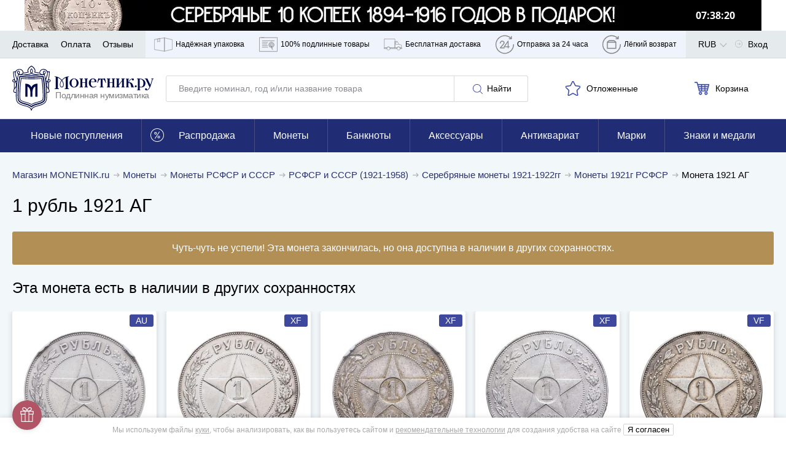

--- FILE ---
content_type: application/javascript; charset=utf-8
request_url: https://cdn.monetnik.ru/bundles/new_design/desktop-menu.js?v4afb943f44
body_size: 198
content:
!function(){try{var e="undefined"!=typeof window?window:"undefined"!=typeof global?global:"undefined"!=typeof self?self:{},n=(new Error).stack;n&&(e._sentryDebugIds=e._sentryDebugIds||{},e._sentryDebugIds[n]="58963d4d-e8af-45da-92a6-5d99cd763dac",e._sentryDebugIdIdentifier="sentry-dbid-58963d4d-e8af-45da-92a6-5d99cd763dac")}catch(e){}}(),("undefined"!=typeof window?window:"undefined"!=typeof global?global:"undefined"!=typeof self?self:{}).SENTRY_RELEASE={id:"4afb943f44"},function(){var e="mouseenter",n="mouseleave",d=!1,t=null,l=!1,a=!1,i=document.querySelector(".nav__wrapper");document.currentScript.getAttribute("data-layout-category");i.addEventListener(e,(()=>{d=!0})),i.addEventListener(n,(()=>{setTimeout((()=>{var e;a||(d=!1,null==(e=t)||e.classList.remove("menu-is-visible"),l=!1,t=null,null)}),1)})),i.querySelectorAll(".nav__item").forEach((i=>{i.addEventListener(e,(e=>{var n;(t=e.target,l)?(null==(n=t)||n.classList.add("menu-is-visible"),l=!0):setTimeout((()=>{null,t&&(t.classList.add("menu-is-visible"),l=!0)}),500)})),i.addEventListener(n,(e=>{var n;null==(n=t)||n.classList.remove("menu-is-visible"),d||(l=!1),t=null,null}));var s=i.querySelector(".nav__dropdown");null==s||s.addEventListener(e,(e=>{a=e.target})),null==s||s.addEventListener(n,(()=>{a=null}))}))}();
//# sourceMappingURL=desktop-menu.js.map

--- FILE ---
content_type: application/javascript; charset=utf-8
request_url: https://cdn.monetnik.ru/js/fos_js_routes.js?v4afb943f44
body_size: 7673
content:
fos.Router.setData({"base_url":"","routes":{"actions_more_json":{"tokens":[["text","\/akcii\/more.json"]],"defaults":[],"requirements":{"_locale":"ru|en"},"hosttokens":[],"methods":[],"schemes":[]},"cart.show":{"tokens":[["text","\/cart\/"]],"defaults":[],"requirements":{"_locale":"ru|en"},"hosttokens":[],"methods":[],"schemes":[]},"cart.add":{"tokens":[["variable","\/","\\d*","amount",true],["variable","\/","\\d+","item",true],["text","\/api\/web\/cart\/add"]],"defaults":{"amount":null},"requirements":{"item":"\\d+","amount":"\\d*","_locale":"ru|en"},"hosttokens":[],"methods":[],"schemes":[]},"api.web.cart.remove":{"tokens":[["variable","\/","\\d*","amount",true],["variable","\/","\\d+","item",true],["text","\/api\/web\/cart\/remove"]],"defaults":{"amount":null},"requirements":{"item":"\\d+","amount":"\\d*","_locale":"ru|en"},"hosttokens":[],"methods":["POST","DELETE"],"schemes":[]},"cart.set_amount":{"tokens":[["text","\/"],["variable","\/","\\d+","amount",true],["variable","\/","\\d+","item",true],["text","\/api\/web\/cart\/setamount"]],"defaults":[],"requirements":{"item":"\\d+","amount":"\\d+","_locale":"ru|en"},"hosttokens":[],"methods":["POST","PUT","GET"],"schemes":[]},"cart.checkout":{"tokens":[["text","\/cart\/checkout\/"]],"defaults":[],"requirements":{"_locale":"ru|en"},"hosttokens":[],"methods":[],"schemes":[]},"api.web.cart.stamp":{"tokens":[["text","\/api\/web\/cart\/stamp\/"]],"defaults":[],"requirements":{"_locale":"ru|en"},"hosttokens":[],"methods":[],"schemes":[]},"collections.details":{"tokens":[["text","\/"],["variable","\/","[^\/]++","id",true],["text","\/collections\/details"]],"defaults":[],"requirements":{"_locale":"ru|en"},"hosttokens":[],"methods":[],"schemes":[]},"collections.prizes":{"tokens":[["text","\/"],["variable","\/","[^\/]++","groupId",true],["text","\/collections\/prizes"]],"defaults":[],"requirements":{"_locale":"ru|en"},"hosttokens":[],"methods":[],"schemes":[]},"collections.feedback":{"tokens":[["text","\/collections\/feedback\/"]],"defaults":[],"requirements":{"_locale":"ru|en"},"hosttokens":[],"methods":[],"schemes":[]},"collections.take_prize":{"tokens":[["text","\/collections\/takePrize\/"]],"defaults":[],"requirements":{"_locale":"ru|en"},"hosttokens":[],"methods":[],"schemes":[]},"goods.amounthistory.html":{"tokens":[["text","\/"],["variable","\/","[^\/]++","lot",true],["text","\/goods\/amount-history"]],"defaults":[],"requirements":{"_locale":"ru|en"},"hosttokens":[],"methods":[],"schemes":[]},"goods.merchandisingstat.html":{"tokens":[["text","\/"],["variable","\/","[^\/]++","lot",true],["text","\/goods\/merchandising-stat"]],"defaults":[],"requirements":{"_locale":"ru|en"},"hosttokens":[],"methods":[],"schemes":[]},"goods.actionslog.html":{"tokens":[["text","\/"],["variable","\/","[^\/]++","lot",true],["text","\/goods\/actions-log"]],"defaults":[],"requirements":{"_locale":"ru|en"},"hosttokens":[],"methods":[],"schemes":[]},"goods.commitent.unhold":{"tokens":[["text","\/goods\/commitent\/unhold"]],"defaults":[],"requirements":{"_locale":"ru|en"},"hosttokens":[],"methods":["POST","DELETE"],"schemes":[]},"goods.commitent.supply_goods":{"tokens":[["variable","\/","active|inactive|all","active",true],["text","\/goods\/commitent\/supply_goods"]],"defaults":[],"requirements":{"active":"active|inactive|all","_locale":"ru|en"},"hosttokens":[],"methods":["GET"],"schemes":[]},"goods.commitent.return_goods":{"tokens":[["text","\/goods\/commitent\/return\/"]],"defaults":[],"requirements":{"_locale":"ru|en"},"hosttokens":[],"methods":["GET"],"schemes":[]},"goods.activate":{"tokens":[["text","\/"],["variable","\/","\\d+","item",true],["text","\/goods\/activate"]],"defaults":[],"requirements":{"item":"\\d+","_locale":"ru|en"},"hosttokens":[],"methods":["POST","PUT"],"schemes":[]},"goods.deactivate":{"tokens":[["text","\/"],["variable","\/","\\d+","item",true],["text","\/goods\/deactivate"]],"defaults":[],"requirements":{"item":"\\d+","_locale":"ru|en"},"hosttokens":[],"methods":["POST","PUT"],"schemes":[]},"goods.unarchive":{"tokens":[["text","\/"],["variable","\/","\\d+","item",true],["text","\/goods\/unarchive"]],"defaults":[],"requirements":{"item":"\\d+","_locale":"ru|en"},"hosttokens":[],"methods":["POST","PUT"],"schemes":[]},"goods.print.qrcode.specnaz.shop":{"tokens":[["text","\/"],["variable","\/","\\d+","item",true],["text","\/backoffice\/goods\/print-qrcode-specnaz-shop"]],"defaults":[],"requirements":{"item":"\\d+","_locale":"ru|en"},"hosttokens":[],"methods":[],"schemes":[]},"goods.print.qrcode":{"tokens":[["text","\/"],["variable","\/","\\d+","item",true],["text","\/goods\/print-qrcode"]],"defaults":[],"requirements":{"item":"\\d+","_locale":"ru|en"},"hosttokens":[],"methods":[],"schemes":[]},"goods.print.certificate":{"tokens":[["text","\/"],["variable","\/","\\d+","item",true],["text","\/goods\/print-certificate"]],"defaults":[],"requirements":{"item":"\\d+","_locale":"ru|en"},"hosttokens":[],"methods":[],"schemes":[]},"goods.print.slabs":{"tokens":[["text","\/goods\/print-slabs\/"]],"defaults":[],"requirements":{"_locale":"ru|en"},"hosttokens":[],"methods":[],"schemes":[]},"goods.remove":{"tokens":[["text","\/"],["variable","\/","\\d+","item",true],["text","\/goods\/remove"]],"defaults":[],"requirements":{"item":"\\d+","_locale":"ru|en"},"hosttokens":[],"methods":["POST","DELETE"],"schemes":[]},"goods.autocomplete.article":{"tokens":[["text","\/goods\/autocomplete\/article\/"]],"defaults":[],"requirements":{"_locale":"ru|en"},"hosttokens":[],"methods":[],"schemes":[]},"goods.autocomplete.pvz":{"tokens":[["text","\/goods\/autocomplete\/pvz\/"]],"defaults":[],"requirements":{"_locale":"ru|en"},"hosttokens":[],"methods":[],"schemes":[]},"backoffice.autocomplete.category.marketplace":{"tokens":[["text","\/"],["variable","\/","[^\/]++","onlyLeaf",true],["variable","\/","[^\/]++","marketplace",true],["text","\/backoffice\/category\/marketplace\/autocomplete"]],"defaults":{"onlyLeaf":0},"requirements":{"_locale":"ru|en"},"hosttokens":[],"methods":[],"schemes":[]},"goods.analytics.days":{"tokens":[["text","\/days"],["variable","\/","\\d+","id",true],["text","\/goods\/analytics"]],"defaults":[],"requirements":{"id":"\\d+","_locale":"ru|en"},"hosttokens":[],"methods":[],"schemes":[]},"goods.analytics.category.days":{"tokens":[["text","\/days"],["variable","\/","\\d+","id",true],["text","\/goods\/analytics\/category"]],"defaults":[],"requirements":{"id":"\\d+","_locale":"ru|en"},"hosttokens":[],"methods":[],"schemes":[]},"goods.analytics.weeks":{"tokens":[["text","\/weeks"],["variable","\/","\\d+","id",true],["text","\/goods\/analytics"]],"defaults":[],"requirements":{"id":"\\d+","_locale":"ru|en"},"hosttokens":[],"methods":[],"schemes":[]},"goods.analytics.category.weeks":{"tokens":[["text","\/weeks"],["variable","\/","\\d+","id",true],["text","\/goods\/analytics\/category"]],"defaults":[],"requirements":{"id":"\\d+","_locale":"ru|en"},"hosttokens":[],"methods":[],"schemes":[]},"goods.fast_update":{"tokens":[["text","\/"],["variable","\/","\\d+","item",true],["text","\/goods\/fast_update"]],"defaults":[],"requirements":{"item":"\\d+","_locale":"ru|en"},"hosttokens":[],"methods":["POST"],"schemes":[]},"goods.update_last_inventory":{"tokens":[["text","\/"],["variable","\/","\\d+","item",true],["text","\/goods\/update_last_inventory"]],"defaults":[],"requirements":{"item":"\\d+","_locale":"ru|en"},"hosttokens":[],"methods":[],"schemes":[]},"goods.update_last_inventory_sku":{"tokens":[["text","\/"],["variable","\/","[^\/]++","sku",true],["text","\/goods\/update_last_inventory_sku"]],"defaults":[],"requirements":{"_locale":"ru|en"},"hosttokens":[],"methods":[],"schemes":[]},"goods.update_high_purchase_price":{"tokens":[["text","\/"],["variable","\/","[^\/]++","checked",true],["variable","\/","[^\/]++","lot",true],["text","\/goods\/update_high_purchase_price"]],"defaults":[],"requirements":{"_locale":"ru|en"},"hosttokens":[],"methods":[],"schemes":[]},"goods.fast_article":{"tokens":[["text","\/"],["variable","\/","\\d+","item",true],["text","\/goods\/fast_article"]],"defaults":[],"requirements":{"item":"\\d+","_locale":"ru|en"},"hosttokens":[],"methods":["POST"],"schemes":[]},"goods.fast_inventory":{"tokens":[["text","\/"],["variable","\/","\\d+","item",true],["text","\/goods\/fast_inventory"]],"defaults":[],"requirements":{"item":"\\d+","_locale":"ru|en"},"hosttokens":[],"methods":["POST"],"schemes":[]},"following.lot.getfollowshtml":{"tokens":[["text","\/"],["variable","\/","[^\/]++","lot",true],["text","\/goods\/following-by-lot"]],"defaults":[],"requirements":{"_locale":"ru|en"},"hosttokens":[],"methods":[],"schemes":[]},"goods_admin.layout_with_article":{"tokens":[["text","\/"],["variable","\/","[^\/]++","lot",true],["text","\/goods\/layout-with-article"]],"defaults":[],"requirements":{"_locale":"ru|en"},"hosttokens":[],"methods":[],"schemes":[]},"homepage":{"tokens":[["text","\/"]],"defaults":[],"requirements":{"_locale":"ru|en"},"hosttokens":[],"methods":[],"schemes":[]},"user.commission.section.estimation":{"tokens":[["text","\/"],["variable","\/","\\d+","shortEstimation",true],["variable","\/","\\d+","tab",true],["variable","\/","[^\/]++","section",true],["text","\/my\/commission\/s"]],"defaults":{"tab":"30","shortEstimation":"14","section":"not-sold"},"requirements":{"tab":"\\d+","shortEstimation":"\\d+","_locale":"ru|en"},"hosttokens":[],"methods":[],"schemes":[]},"user.supply.section.estimation":{"tokens":[["text","\/"],["variable","\/","\\d+","shortEstimation",true],["variable","\/","\\d+","tab",true],["variable","\/","[^\/]++","section",true],["text","\/my\/supply-stat\/s"]],"defaults":{"tab":"30","shortEstimation":"14","section":"not-sold"},"requirements":{"tab":"\\d+","shortEstimation":"\\d+","_locale":"ru|en"},"hosttokens":[],"methods":[],"schemes":[]},"user.commission.section.estimation.xls":{"tokens":[["text","\/xls\/"],["variable","\/","\\d+","shortEstimation",true],["variable","\/","\\d+","tab",true],["text","\/my\/commission\/s\/plan_supplies"]],"defaults":{"tab":"30","shortEstimation":"14"},"requirements":{"tab":"\\d+","shortEstimation":"\\d+","_locale":"ru|en"},"hosttokens":[],"methods":[],"schemes":[]},"user.supply":{"tokens":[["text","\/"],["variable","\/","\\d+","shortEstimation",true],["variable","\/","\\d+","longEstimation",true],["text","\/my\/supply"]],"defaults":{"longEstimation":"30","shortEstimation":"14"},"requirements":{"longEstimation":"\\d+","shortEstimation":"\\d+","_locale":"ru|en"},"hosttokens":[],"methods":[],"schemes":[]},"user.commission.section.estimation.supply.xls":{"tokens":[["text","\/supply\/xls\/"],["variable","\/","\\d+","shortEstimation",true],["variable","\/","\\d+","tab",true],["text","\/my\/commission\/s\/plan_supplies"]],"defaults":{"tab":"30","shortEstimation":"14"},"requirements":{"tab":"\\d+","shortEstimation":"\\d+","_locale":"ru|en"},"hosttokens":[],"methods":[],"schemes":[]},"purchase.checkout":{"tokens":[["text","\/purchase\/checkout\/"]],"defaults":[],"requirements":{"_locale":"ru|en"},"hosttokens":[],"methods":[],"schemes":[]},"purchase.checkout.new":{"tokens":[["text","\/checkout\/"]],"defaults":[],"requirements":{"_locale":"ru|en"},"hosttokens":[],"methods":[],"schemes":[]},"purchase.coupon":{"tokens":[["text","\/"],["variable","\/","[^\/]++","code",true],["text","\/purchase\/coupon"]],"defaults":[],"requirements":{"_locale":"ru|en"},"hosttokens":[],"methods":[],"schemes":[]},"delivery.region":{"tokens":[["text","\/"],["variable","\/","\\d{6}","postIndex",true],["text","\/api\/web\/delivery\/region"]],"defaults":[],"requirements":{"postIndex":"\\d{6}","_locale":"ru|en"},"hosttokens":[],"methods":[],"schemes":[]},"purchase.payments":{"tokens":[["variable","\/","[^\/]++","indexId",true],["variable","\/","\\d+","obtainingType",true],["text","\/purchase\/payments"]],"defaults":{"indexId":""},"requirements":{"obtainingType":"\\d+","_locale":"ru|en"},"hosttokens":[],"methods":[],"schemes":[]},"purchase.delivery":{"tokens":[["text","\/"],["variable","\/","\\d+","payment",true],["variable","\/","[-\\w]*","postIndex",true],["variable","\/","\\d+","country",true],["variable","\/","\\d+","obtainingType",true],["text","\/delivery"]],"defaults":[],"requirements":{"obtainingType":"\\d+","country":"\\d+","postIndex":"[-\\w]*","payment":"\\d+","_locale":"ru|en"},"hosttokens":[],"methods":[],"schemes":[]},"purchase.completed":{"tokens":[["text","\/"],["variable","\/","\\w{1,30}","token",true],["variable","\/","\\d+","order",true],["text","\/purchase\/completed"]],"defaults":[],"requirements":{"order":"\\d+","token":"\\w{1,30}","_locale":"ru|en"},"hosttokens":[],"methods":[],"schemes":[]},"purchase.pay":{"tokens":[["text","\/"],["variable","\/","\\w{1,30}","token",true],["variable","\/","\\d+","order",true],["text","\/purchase\/pay"]],"defaults":[],"requirements":{"order":"\\d+","token":"\\w{1,30}","_locale":"ru|en"},"hosttokens":[],"methods":[],"schemes":[]},"api.web.user.register_check2":{"tokens":[["text","\/api\/web\/register\/check2\/"]],"defaults":[],"requirements":{"_locale":"ru|en"},"hosttokens":[],"methods":["POST","HEAD"],"schemes":[]},"login_stamp":{"tokens":[["text","\/login\/stamp\/"]],"defaults":[],"requirements":{"_locale":"ru|en"},"hosttokens":[],"methods":[],"schemes":[]},"user_security_get_disposable_link":{"tokens":[["variable","\/","[^\/]++","id",true],["text","\/auth_get_disposable_link"]],"defaults":[],"requirements":{"_locale":"ru|en"},"hosttokens":[],"methods":[],"schemes":[]},"slab.activate":{"tokens":[["text","\/"],["variable","\/","\\d+","item",true],["text","\/backoffice\/slab\/activate"]],"defaults":[],"requirements":{"item":"\\d+","_locale":"ru|en"},"hosttokens":[],"methods":["GET"],"schemes":[]},"slab.deactivate":{"tokens":[["text","\/"],["variable","\/","\\d+","item",true],["text","\/backoffice\/slab\/deactivate"]],"defaults":[],"requirements":{"item":"\\d+","_locale":"ru|en"},"hosttokens":[],"methods":["GET"],"schemes":[]},"slab.remove":{"tokens":[["variable","\/","\\d+","item",true],["text","\/backoffice\/slab\/remove"]],"defaults":[],"requirements":{"item":"\\d+","_locale":"ru|en"},"hosttokens":[],"methods":["GET","POST"],"schemes":[]},"slab.edit.photo":{"tokens":[["text","\/"],["variable","\/","\\d+","view",true],["variable","\/","\\d+","item",true],["text","\/backoffice\/slab\/edit\/photo"]],"defaults":{"view":1},"requirements":{"item":"\\d+","view":"\\d+","_locale":"ru|en"},"hosttokens":[],"methods":[],"schemes":[]},"slab.photo.upload":{"tokens":[["text","\/"],["variable","\/","[^\/]++","slab",true],["text","\/backoffice\/slab\/photo\/upload"]],"defaults":[],"requirements":{"_locale":"ru|en"},"hosttokens":[],"methods":["POST"],"schemes":[]},"slab.photo.remove":{"tokens":[["variable","\/","[^\/]++","photo",true],["variable","\/","[^\/]++","slab",true],["text","\/backoffice\/slab\/photo\/remove"]],"defaults":[],"requirements":{"_locale":"ru|en"},"hosttokens":[],"methods":["POST"],"schemes":[]},"slab.photo.reorder":{"tokens":[["variable","\/","[^\/]++","slab",true],["text","\/backoffice\/slab\/photo\/reorder"]],"defaults":[],"requirements":{"_locale":"ru|en"},"hosttokens":[],"methods":["POST"],"schemes":[]},"slab.photo.set_main":{"tokens":[["variable","\/","[^\/]++","photo",true],["variable","\/","[^\/]++","slab",true],["text","\/backoffice\/slab\/photo\/set-main"]],"defaults":[],"requirements":{"_locale":"ru|en"},"hosttokens":[],"methods":["POST"],"schemes":[]},"slab.list_page":{"tokens":[["text","\/"],["variable",".","\\d+","page",true],["text","\/backoffice\/slab\/list\/page"]],"defaults":{"page":1},"requirements":{"page":"\\d+","_locale":"ru|en"},"hosttokens":[],"methods":["GET","POST"],"schemes":[]},"slab.print_custom_qr_code":{"tokens":[["text","\/backoffice\/slab\/print-custom-qr-code"]],"defaults":[],"requirements":{"_locale":"ru|en"},"hosttokens":[],"methods":["GET","POST"],"schemes":[]},"goods.slab.list.html":{"tokens":[["variable","\/","[^\/]++","lot",true],["text","\/backoffice\/goods\/slab\/list"]],"defaults":[],"requirements":{"page":"\\d+","_locale":"ru|en"},"hosttokens":[],"methods":["GET"],"schemes":[]},"slab.create.for_lot":{"tokens":[["variable","\/","[^\/]++","copyPhotos",true],["variable","\/","[^\/]++","lot",true],["text","\/backoffice\/slab\/create-for-lot"]],"defaults":{"copyPhotos":true},"requirements":{"page":"\\d+","_locale":"ru|en"},"hosttokens":[],"methods":["GET"],"schemes":[]},"api.web.subscription.email":{"tokens":[["text","\/api\/web\/email-subscription\/subscribe\/"]],"defaults":[],"requirements":{"_locale":"ru|en"},"hosttokens":[],"methods":[],"schemes":[]},"api.web.lead_magnet.mindbox":{"tokens":[["text","\/api\/web\/check-orders-count-and-add-gift\/"]],"defaults":[],"requirements":{"_locale":"ru|en"},"hosttokens":[],"methods":[],"schemes":[]},"api.web.lead_magnet":{"tokens":[["text","\/api\/web\/email-subscription\/lead-magnet\/"]],"defaults":[],"requirements":{"_locale":"ru|en"},"hosttokens":[],"methods":[],"schemes":[]},"api.web.subscription.following.search.unfollow":{"tokens":[["text","\/"],["variable","\/","[^\/]++","hash",true],["text","\/api\/web\/email-subscription\/following-settings\/search\/unfollow"]],"defaults":[],"requirements":{"_locale":"ru|en"},"hosttokens":[],"methods":[],"schemes":[]},"api.web.subscription.following-settings.search.follow":{"tokens":[["text","\/api\/web\/email-subscription\/following-settings\/search\/follow\/"]],"defaults":[],"requirements":{"_locale":"ru|en"},"hosttokens":[],"methods":[],"schemes":[]},"api.web.subscription.following.lot.changeactive":{"tokens":[["text","\/"],["variable","\/","[^\/]++","newState",true],["variable","\/","[^\/]++","followingId",true],["text","\/api\/web\/email-subscription\/following-settings\/lot\/changeactive"]],"defaults":[],"requirements":{"_locale":"ru|en"},"hosttokens":[],"methods":[],"schemes":[]},"api.web.subscription.following.need_receive.global.toogle":{"tokens":[["text","\/api\/web\/email-subscription\/following-settings\/need_receive\/global\/toogle\/"]],"defaults":[],"requirements":{"_locale":"ru|en"},"hosttokens":[],"methods":[],"schemes":[]},"api.web.subscription.following-lot-follow":{"tokens":[["text","\/"],["variable","\/","\\d+","item",true],["text","\/api\/web\/email-subscription\/following\/lot\/follow"]],"defaults":[],"requirements":{"item":"\\d+","_locale":"ru|en"},"hosttokens":[],"methods":[],"schemes":[]},"subscription.following-search-follow":{"tokens":[["text","\/api\/web\/email-subscription\/following\/search\/follow\/"]],"defaults":[],"requirements":{"_locale":"ru|en"},"hosttokens":[],"methods":[],"schemes":[]},"api.web.offer_ask_photos":{"tokens":[["text","\/"],["variable","\/","[^\/]++","lot",true],["text","\/api\/web\/email-subscription\/offer-ask-photos"]],"defaults":[],"requirements":{"_locale":"ru|en"},"hosttokens":[],"methods":[],"schemes":[]},"service.warehouse_screen_set":{"tokens":[["text","\/service\/warehouse-screen\/set\/"]],"defaults":[],"requirements":{"_locale":"ru|en"},"hosttokens":[],"methods":[],"schemes":[]},"service.warehouse_screen_get":{"tokens":[["text","\/service\/warehouse-screen\/get\/"]],"defaults":[],"requirements":{"_locale":"ru|en"},"hosttokens":[],"methods":[],"schemes":[]},"backoffice.acceptance-create-lots.create":{"tokens":[["text","\/"],["variable","\/","[^\/]++","stage",true],["variable","\/","[^\/]++","hash",true],["variable","\/","[^\/]++","commitent",true],["text","\/backoffice\/acceptance\/create-lots\/create"]],"defaults":[],"requirements":{"_locale":"ru|en"},"hosttokens":[],"methods":[],"schemes":[]},"backoffice.actions_result":{"tokens":[["text","\/backoffice\/actions-result\/"]],"defaults":[],"requirements":{"_locale":"ru|en"},"hosttokens":[],"methods":["GET"],"schemes":[]},"make_apiship_batch_process":{"tokens":[["text","\/process"],["variable","\/","[^\/]++","status",true],["variable","\/","[^\/]++","providerKey",true],["text","\/backoffice\/apiship\/make_batch"]],"defaults":[],"requirements":{"_locale":"ru|en"},"hosttokens":[],"methods":[],"schemes":[]},"backoffice.autocomplete":{"tokens":[["text","\/"],["variable","\/","[^\/]++","entity",true],["text","\/backoffice\/autocomplete"]],"defaults":[],"requirements":{"_locale":"ru|en"},"hosttokens":[],"methods":[],"schemes":[]},"backoffice.autocomplete.mode":{"tokens":[["text","\/"],["variable","\/","[^\/]++","mode",true],["variable","\/","[^\/]++","entity",true],["text","\/backoffice\/autocomplete"]],"defaults":{"mode":null},"requirements":{"_locale":"ru|en"},"hosttokens":[],"methods":[],"schemes":[]},"blog.autocomplete":{"tokens":[["text","\/"],["variable","\/","[^\/]++","type",true],["text","\/backoffice\/blog\/autocomplete"]],"defaults":[],"requirements":{"_locale":"ru|en"},"hosttokens":[],"methods":[],"schemes":[]},"blog.childs.autocomplete":{"tokens":[["text","\/backoffice\/blog\/childs\/autocomplete\/"]],"defaults":[],"requirements":{"_locale":"ru|en"},"hosttokens":[],"methods":[],"schemes":[]},"backoffice.categories":{"tokens":[["variable",".","html|json","format",true],["text","\/backoffice\/categories"]],"defaults":{"format":"html"},"requirements":{"format":"html|json","_locale":"ru|en"},"hosttokens":[],"methods":[],"schemes":[]},"backoffice.category_new":{"tokens":[["text","\/backoffice\/category\/new\/"]],"defaults":[],"requirements":{"_locale":"ru|en"},"hosttokens":[],"methods":[],"schemes":[]},"backoffice.category_edit":{"tokens":[["text","\/"],["variable","\/","[^\/]++","category",true],["text","\/backoffice\/category\/edit"]],"defaults":[],"requirements":{"_locale":"ru|en"},"hosttokens":[],"methods":[],"schemes":[]},"backoffice.category_update":{"tokens":[["text","\/"],["variable","\/","[^\/]++","category",true],["text","\/backoffice\/category\/update"]],"defaults":[],"requirements":{"_locale":"ru|en"},"hosttokens":[],"methods":[],"schemes":[]},"backoffice.category_remove":{"tokens":[["text","\/"],["variable","\/","[^\/]++","category",true],["text","\/backoffice\/category\/remove"]],"defaults":[],"requirements":{"_locale":"ru|en"},"hosttokens":[],"methods":[],"schemes":[]},"backoffice.category_up":{"tokens":[["text","\/"],["variable","\/","[^\/]++","category",true],["text","\/backoffice\/category\/up"]],"defaults":[],"requirements":{"_locale":"ru|en"},"hosttokens":[],"methods":[],"schemes":[]},"backoffice.category_down":{"tokens":[["text","\/"],["variable","\/","[^\/]++","category",true],["text","\/backoffice\/category\/down"]],"defaults":[],"requirements":{"_locale":"ru|en"},"hosttokens":[],"methods":[],"schemes":[]},"backoffice.category_sort":{"tokens":[["text","\/"],["variable","\/","[^\/]++","category",true],["text","\/backoffice\/category\/sort"]],"defaults":[],"requirements":{"_locale":"ru|en"},"hosttokens":[],"methods":[],"schemes":[]},"backoffice.category.tree_recover":{"tokens":[["text","\/backoffice\/category\/tree\/recover\/"]],"defaults":[],"requirements":{"_locale":"ru|en"},"hosttokens":[],"methods":[],"schemes":[]},"backoffice.category.tree_verify":{"tokens":[["text","\/backoffice\/category\/tree\/verify\/"]],"defaults":[],"requirements":{"_locale":"ru|en"},"hosttokens":[],"methods":[],"schemes":[]},"backoffice.commission.change_reason_reversals":{"tokens":[["text","\/backoffice\/commission\/changeReasonReversals\/"]],"defaults":[],"requirements":{"_locale":"ru|en"},"hosttokens":[],"methods":[],"schemes":[]},"backoffice_shop_analytics_stat_json":{"tokens":[["text","\/"],["variable","\/","[^\/]++","typeId",true],["text","\/backoffice\/common-stat\/json"]],"defaults":[],"requirements":{"_locale":"ru|en"},"hosttokens":[],"methods":[],"schemes":[]},"backoffice.accountant.couriers.accepted":{"tokens":[["text","\/backoffice\/accountant\/couriers\/accepted\/"]],"defaults":[],"requirements":{"_locale":"ru|en"},"hosttokens":[],"methods":["POST"],"schemes":[]},"send_message_to_client":{"tokens":[["text","\/"],["variable","\/","\\d+","order",true],["text","\/backoffice\/send-message-to-client"]],"defaults":[],"requirements":{"order":"\\d+","_locale":"ru|en"},"hosttokens":[],"methods":[],"schemes":[]},"backoffice_order_fulfillment_mix_to_monetnik_by_filter":{"tokens":[["text","\/backoffice\/order\/fulfillment-mix-to-monetnik-by-filter\/"]],"defaults":[],"requirements":{"_locale":"ru|en"},"hosttokens":[],"methods":[],"schemes":[]},"return_order_lot_amounts":{"tokens":[["text","\/"],["variable","\/","\\d+","order",true],["text","\/backoffice\/return-order-lot-amounts"]],"defaults":[],"requirements":{"order":"\\d+","_locale":"ru|en"},"hosttokens":[],"methods":["POST"],"schemes":[]},"orders.manage.report":{"tokens":[["text","\/backoffice\/orders-report\/"]],"defaults":[],"requirements":{"_locale":"ru|en"},"hosttokens":[],"methods":[],"schemes":[]},"backoffice_set_order_status":{"tokens":[["text","\/"],["variable","\/","[^\/]++","newStatus",true],["variable","\/","[^\/]++","order",true],["text","\/backoffice\/order-manage\/set-status"]],"defaults":[],"requirements":{"_locale":"ru|en"},"hosttokens":[],"methods":["POST"],"schemes":[]},"orders.manage.statusHistory":{"tokens":[["text","\/"],["variable","\/","[^\/]++","order",true],["text","\/backoffice\/order-manage\/get-status-history"]],"defaults":[],"requirements":{"_locale":"ru|en"},"hosttokens":[],"methods":[],"schemes":[]},"backoffice_order_add_comment":{"tokens":[["text","\/"],["variable","\/","[^\/]++","type",true],["variable","\/","\\d+","order",true],["text","\/backoffice\/order\/add-comment"]],"defaults":[],"requirements":{"order":"\\d+","_locale":"ru|en"},"hosttokens":[],"methods":[],"schemes":[]},"backoffice.orders":{"tokens":[["text","\/backoffice\/orders\/"]],"defaults":[],"requirements":{"_locale":"ru|en"},"hosttokens":[],"methods":[],"schemes":[]},"backoffice.orders.items.get":{"tokens":[["variable","\/","[^\/]++","order",true],["text","\/backoffice\/order-items"]],"defaults":[],"requirements":{"_locale":"ru|en"},"hosttokens":[],"methods":[],"schemes":[]},"upload_image_json":{"tokens":[["text","\/backoffice\/editor\/bb\/uploadImage.json"]],"defaults":[],"requirements":{"_locale":"ru|en"},"hosttokens":[],"methods":[],"schemes":[]},"errors.log_page":{"tokens":[["text","\/"],["variable",".","\\d+","page",true],["text","\/page"],["variable","\/","[^\/]++","group",true],["variable","\/","[^\/]++","search",true],["variable","\/","[^\/]++","channel",true],["variable","\/","[^\/]++","level",true],["text","\/backoffice\/debug\/errors-log"]],"defaults":{"page":1,"level":"-","channel":"-","search":"-","group":"-"},"requirements":{"page":"\\d+","_locale":"ru|en"},"hosttokens":[],"methods":[],"schemes":[]},"errors.details":{"tokens":[["text","\/"],["variable","\/","[^\/]++","error",true],["text","\/backoffice\/debug\/errors-log\/details"]],"defaults":[],"requirements":{"_locale":"ru|en"},"hosttokens":[],"methods":[],"schemes":[]},"backoffice.features.add_option":{"tokens":[["text","\/add-option\/"],["variable","\/","\\d+","id",true],["text","\/backoffice\/features"]],"defaults":[],"requirements":{"id":"\\d+","_locale":"ru|en"},"hosttokens":[],"methods":["POST"],"schemes":[]},"backoffice.features.update_option":{"tokens":[["text","\/"],["variable","\/","\\d+","id",true],["text","\/backoffice\/features\/update-option"]],"defaults":[],"requirements":{"id":"\\d+","_locale":"ru|en"},"hosttokens":[],"methods":["POST"],"schemes":[]},"backoffice.features.delete_option":{"tokens":[["text","\/"],["variable","\/","\\d+","id",true],["text","\/backoffice\/features\/delete-option"]],"defaults":[],"requirements":{"id":"\\d+","_locale":"ru|en"},"hosttokens":[],"methods":["POST"],"schemes":[]},"backoffice.features.move_option":{"tokens":[["text","\/"],["variable","\/","\\d+","id",true],["text","\/backoffice\/features\/move-option"]],"defaults":[],"requirements":{"id":"\\d+","_locale":"ru|en"},"hosttokens":[],"methods":["POST"],"schemes":[]},"backoffice.goods_stat.categs":{"tokens":[["text","\/categs\/"],["variable","\/","\\d+","comitent",true],["text","\/backoffice\/goods-stat"]],"defaults":[],"requirements":{"comitent":"\\d+","_locale":"ru|en"},"hosttokens":[],"methods":[],"schemes":[]},"backoffice.goods_stat.items":{"tokens":[["text","\/items\/"],["variable","\/","\\d+","comitent",true],["text","\/backoffice\/goods-stat"]],"defaults":[],"requirements":{"comitent":"\\d+","_locale":"ru|en"},"hosttokens":[],"methods":[],"schemes":[]},"backoffice.goods_stat.sale_history":{"tokens":[["text","\/sale-history\/"],["variable","\/","\\d+","comitent",true],["text","\/backoffice\/goods-stat"]],"defaults":[],"requirements":{"comitent":"\\d+","_locale":"ru|en"},"hosttokens":[],"methods":[],"schemes":[]},"backoffice.kpi.operators":{"tokens":[["text","\/backoffice\/kpi\/operators\/"]],"defaults":[],"requirements":{"_locale":"ru|en"},"hosttokens":[],"methods":[],"schemes":[]},"backoffice.kpi.purchase_manager.employee.tab":{"tokens":[["text","\/"],["variable","\/","[^\/]++","tab",true],["variable","\/","\\d+","employee",true],["text","\/backoffice\/kpi\/purchase"]],"defaults":{"employee":null,"tab":"goods"},"requirements":{"employee":"\\d+","_locale":"ru|en"},"hosttokens":[],"methods":[],"schemes":[]},"backoffice.knifes_supply_get_consumption_chart_data":{"tokens":[["text","\/"],["variable","\/","[^\/]++","lot",true],["text","\/backoffice\/knifes-supply\/get-consumption-chart-data"]],"defaults":[],"requirements":{"_locale":"ru|en"},"hosttokens":[],"methods":["GET"],"schemes":[]},"backoffice.knifes_supply_consumption_debug":{"tokens":[["text","\/"],["variable","\/","[^\/]++","lot",true],["text","\/backoffice\/knifes-supply\/consumption-lot-debug"]],"defaults":[],"requirements":{"_locale":"ru|en"},"hosttokens":[],"methods":["GET"],"schemes":[]},"backoffice.knifes_supply_set_comment":{"tokens":[["text","\/"],["variable","\/","[^\/]++","lot",true],["text","\/backoffice\/knifes-supply\/set-comment"]],"defaults":[],"requirements":{"_locale":"ru|en"},"hosttokens":[],"methods":["GET"],"schemes":[]},"backoffice.knifes_supply_target_price_calculator.get_price":{"tokens":[["text","\/backoffice\/knifes-supply\/target-price-calculator\/get-price"]],"defaults":[],"requirements":{"_locale":"ru|en"},"hosttokens":[],"methods":["GET"],"schemes":[]},"backoffice.knifes_supply_marketing_diagnostics.get_data":{"tokens":[["text","\/backoffice\/knifes-supply\/marketing-diagnostics\/get-data"]],"defaults":[],"requirements":{"_locale":"ru|en"},"hosttokens":[],"methods":["GET"],"schemes":[]},"backoffice_marketplace_order_error_delete":{"tokens":[["text","\/delete"],["variable","\/","[^\/]++","id",true],["text","\/backoffice\/marketplace\/order\/error"]],"defaults":[],"requirements":{"_locale":"ru|en"},"hosttokens":[],"methods":[],"schemes":[]},"backoffice_marketplace_ozon_export_coins_list":{"tokens":[["text","\/backoffice\/marketplace\/ozon\/export\/coins\/list\/"]],"defaults":[],"requirements":{"_locale":"ru|en"},"hosttokens":[],"methods":[],"schemes":[]},"backoffice.merchandising.analyze_for_period":{"tokens":[["text","\/backoffice\/merchandising\/analyze-for-period\/"]],"defaults":[],"requirements":{"_locale":"ru|en"},"hosttokens":[],"methods":["GET"],"schemes":[]},"pickup_order_online_pay":{"tokens":[["text","\/backoffice\/app\/order\/online-pay\/"]],"defaults":[],"requirements":{"_locale":"ru|en"},"hosttokens":[],"methods":[],"schemes":[]},"backoffice_moderation_moderate":{"tokens":[["text","\/backoffice\/moderate"]],"defaults":[],"requirements":{"_locale":"ru|en"},"hosttokens":[],"methods":["POST"],"schemes":[]},"moderation.moderate.send":{"tokens":[["text","\/"],["variable","\/","\\d+","item",true],["text","\/backoffice\/moderation\/moderate"]],"defaults":[],"requirements":{"item":"\\d+","_locale":"ru|en"},"hosttokens":[],"methods":[],"schemes":[]},"moderation.moderate.send.with_activate":{"tokens":[["text","\/"],["variable","\/","\\d+","autoActivate",true],["variable","\/","\\d+","item",true],["text","\/backoffice\/moderation\/moderate"]],"defaults":{"autoActivate":0},"requirements":{"item":"\\d+","autoActivate":"\\d+","_locale":"ru|en"},"hosttokens":[],"methods":[],"schemes":[]},"moderation.moderate.lots.default":{"tokens":[["text","\/backoffice\/moderation\/moderate\/lots\/"]],"defaults":[],"requirements":{"_locale":"ru|en"},"hosttokens":[],"methods":[],"schemes":[]},"moderation.moderate.lots":{"tokens":[["text","\/"],["variable","\/","[^\/]++","type",true],["text","\/backoffice\/moderation\/moderate\/lots"]],"defaults":{"type":1},"requirements":{"_locale":"ru|en"},"hosttokens":[],"methods":[],"schemes":[]},"goods.fastedit.poor_quality_photo":{"tokens":[["variable","\/","[^\/]++","lot",true],["text","\/backoffice\/moderation\/poor-quality-photo\/notify"]],"defaults":[],"requirements":{"_locale":"ru|en"},"hosttokens":[],"methods":["POST"],"schemes":[]},"moderation.calculator":{"tokens":[["text","\/backoffice\/moderation\/calculator"]],"defaults":[],"requirements":{"_locale":"ru|en"},"hosttokens":[],"methods":[],"schemes":[]},"moderation.suspened":{"tokens":[["text","\/backoffice\/moderation\/lot\/suspened"]],"defaults":[],"requirements":{"_locale":"ru|en"},"hosttokens":[],"methods":[],"schemes":[]},"backoffice_moscow_courier_comment":{"tokens":[["text","\/backoffice\/moscow-courier\/orders\/comment\/"]],"defaults":[],"requirements":{"_locale":"ru|en"},"hosttokens":[],"methods":[],"schemes":[]},"backoffice.my_commission.tab.estimation":{"tokens":[["text","\/"],["variable","\/","\\d+","shortEstimation",true],["variable","\/","\\d+","tab",true],["variable","\/","[^\/]++","section",true],["text","\/s"],["variable","\/","commission|supply","type",true],["text","\/backoffice\/my"]],"defaults":{"tab":"30","shortEstimation":"14","section":null},"requirements":{"tab":"\\d+","shortEstimation":"\\d+","type":"commission|supply","_locale":"ru|en"},"hosttokens":[],"methods":[],"schemes":[]},"backoffice.my_commission.plan_supplies_xls":{"tokens":[["text","\/"],["variable","\/","\\d+","shortEstimation",true],["variable","\/","\\d+","longEstimation",true],["text","\/backoffice\/my\/commission\/plan-supplies-xls"]],"defaults":{"longEstimation":"30","shortEstimation":"14"},"requirements":{"longEstimation":"\\d+","shortEstimation":"\\d+","_locale":"ru|en"},"hosttokens":[],"methods":[],"schemes":[]},"backoffice.my_commission.plan_supplies":{"tokens":[["text","\/"],["variable","\/","\\d+","shortEstimation",true],["variable","\/","\\d+","longEstimation",true],["text","\/backoffice\/my\/commission\/plan-supplies"]],"defaults":{"longEstimation":"30","shortEstimation":"14"},"requirements":{"longEstimation":"\\d+","shortEstimation":"\\d+","_locale":"ru|en"},"hosttokens":[],"methods":[],"schemes":[]},"backoffice.my_commission.supply_report":{"tokens":[["text","\/"],["variable","\/","\\d+","shortEstimation",true],["variable","\/","\\d+","longEstimation",true],["text","\/backoffice\/my\/commission\/supply-report"]],"defaults":{"longEstimation":"30","shortEstimation":"14"},"requirements":{"longEstimation":"\\d+","shortEstimation":"\\d+","_locale":"ru|en"},"hosttokens":[],"methods":[],"schemes":[]},"backoffice.my_commission.supply_report.need":{"tokens":[["text","\/"],["variable","\/","\\d+","fillNeedAsAmount",true],["variable","\/","\\d+","shortEstimation",true],["variable","\/","\\d+","longEstimation",true],["text","\/backoffice\/my\/commission\/supply-report"]],"defaults":{"longEstimation":"30","shortEstimation":"14","fillNeedAsAmount":"0"},"requirements":{"longEstimation":"\\d+","shortEstimation":"\\d+","fillNeedAsAmount":"\\d+","_locale":"ru|en"},"hosttokens":[],"methods":[],"schemes":[]},"backoffice.my_supply_update_lot":{"tokens":[["variable","\/","[^\/]++","lot",true],["text","\/backoffice\/my\/supply_update_lot"]],"defaults":[],"requirements":{"_locale":"ru|en"},"hosttokens":[],"methods":[],"schemes":[]},"backoffice_order_view":{"tokens":[["text","\/"],["variable","\/","\\d+","order",true],["text","\/backoffice\/order"]],"defaults":[],"requirements":{"order":"\\d+","_locale":"ru|en"},"hosttokens":[],"methods":[],"schemes":[]},"backoffice_nps_solved":{"tokens":[["text","\/"],["variable","\/","[01]","newStatus",true],["variable","\/","\\d+","order",true],["text","\/backoffice\/order-manage\/nps-solved"]],"defaults":[],"requirements":{"order":"\\d+","newStatus":"[01]","_locale":"ru|en"},"hosttokens":[],"methods":[],"schemes":[]},"backoffice_set_upsell_tried_by":{"tokens":[["text","\/"],["variable","\/","[01]","newStatus",true],["variable","\/","\\d+","order",true],["text","\/backoffice\/order-manage\/set-upsell-tried-by"]],"defaults":[],"requirements":{"order":"\\d+","newStatus":"[01]","_locale":"ru|en"},"hosttokens":[],"methods":[],"schemes":[]},"backoffice_work_with_denial":{"tokens":[["text","\/"],["variable","\/","[01]","newStatus",true],["variable","\/","\\d+","order",true],["text","\/backoffice\/order-manage\/work-with-denial"]],"defaults":[],"requirements":{"order":"\\d+","newStatus":"[01]","_locale":"ru|en"},"hosttokens":[],"methods":[],"schemes":[]},"apply_coupon_to_order":{"tokens":[["text","\/"],["variable","\/","[^\/]++","couponCode",true],["variable","\/","[^\/]++","order",true],["text","\/backoffice\/apply-coupon-to-order"]],"defaults":[],"requirements":{"_locale":"ru|en"},"hosttokens":[],"methods":[],"schemes":[]},"remove_coupon_from_order":{"tokens":[["text","\/"],["variable","\/","[^\/]++","order",true],["text","\/backoffice\/remove-coupon-from-order"]],"defaults":[],"requirements":{"_locale":"ru|en"},"hosttokens":[],"methods":[],"schemes":[]},"apply_coupon_type_to_order":{"tokens":[["text","\/"],["variable","\/","[^\/]++","couponType",true],["variable","\/","[^\/]++","order",true],["text","\/backoffice\/apply-coupon-type-to-order"]],"defaults":{"couponType":1},"requirements":{"_locale":"ru|en"},"hosttokens":[],"methods":[],"schemes":[]},"make_coupon_for_order":{"tokens":[["text","\/"],["variable","\/","[^\/]++","discount",true],["variable","\/","[^\/]++","order",true],["text","\/backoffice\/make-coupon-for-order"]],"defaults":[],"requirements":{"_locale":"ru|en"},"hosttokens":[],"methods":[],"schemes":[]},"backoffice_set_denial_in_warehouse":{"tokens":[["text","\/"],["variable","\/","\\d+","order",true],["text","\/backoffice\/order-manage\/set-denial-in-warehouse"]],"defaults":[],"requirements":{"order":"\\d+","_locale":"ru|en"},"hosttokens":[],"methods":["POST"],"schemes":[]},"delete_lot_from_order":{"tokens":[["text","\/"],["variable","\/","[^\/]++","marketLot",true],["variable","\/","[^\/]++","order",true],["text","\/backoffice\/delete-lot-from-order"]],"defaults":[],"requirements":{"_locale":"ru|en"},"hosttokens":[],"methods":[],"schemes":[]},"update_lot_quantity_in_order":{"tokens":[["variable","\/","[^\/]++","newQuantity",true],["variable","\/","[^\/]++","marketLot",true],["variable","\/","[^\/]++","order",true],["text","\/backoffice\/update-lot-quantity-in-order"]],"defaults":[],"requirements":{"_locale":"ru|en"},"hosttokens":[],"methods":[],"schemes":[]},"add_lot_to_order":{"tokens":[["variable","\/","[^\/]++","newQuantity",true],["variable","\/","[^\/]++","marketLot",true],["variable","\/","[^\/]++","order",true],["text","\/backoffice\/add-lot-to-order"]],"defaults":[],"requirements":{"_locale":"ru|en"},"hosttokens":[],"methods":[],"schemes":[]},"add_lot_to_order_gift":{"tokens":[["text","\/"],["variable","\/","[^\/]++","isSell",true],["variable","\/","[^\/]++","isGift",true],["variable","\/","[^\/]++","newQuantity",true],["variable","\/","[^\/]++","marketLot",true],["variable","\/","[^\/]++","order",true],["text","\/backoffice\/add-lot-to-order"]],"defaults":{"isGift":false,"isSell":false},"requirements":{"_locale":"ru|en"},"hosttokens":[],"methods":[],"schemes":[]},"clone_order":{"tokens":[["text","\/"],["variable","\/","[^\/]++","order",true],["text","\/backoffice\/clone-order"]],"defaults":[],"requirements":{"_locale":"ru|en"},"hosttokens":[],"methods":[],"schemes":[]},"order.reSendAdded":{"tokens":[["text","\/"],["variable","\/","[^\/]++","order",true],["text","\/backoffice\/order\/clone-re-send-added"]],"defaults":[],"requirements":{"_locale":"ru|en"},"hosttokens":[],"methods":[],"schemes":[]},"join_orders":{"tokens":[["text","\/"],["variable","\/","[^\/]++","ordersList",true],["variable","\/","[^\/]++","mainOrder",true],["text","\/backoffice\/join-orders"]],"defaults":[],"requirements":{"_locale":"ru|en"},"hosttokens":[],"methods":[],"schemes":[]},"order_is_paid":{"tokens":[["text","\/"],["variable","\/","[^\/]++","order",true],["text","\/backoffice\/order_is_paid"]],"defaults":[],"requirements":{"_locale":"ru|en"},"hosttokens":[],"methods":[],"schemes":[]},"order_deliveries_info":{"tokens":[["text","\/"],["variable","\/","[^\/]++","postIndex",true],["variable","\/","[^\/]++","order",true],["text","\/backoffice\/order_deliveries_info"]],"defaults":[],"requirements":{"_locale":"ru|en"},"hosttokens":[],"methods":[],"schemes":[]},"order_export_for_discount_info":{"tokens":[["text","\/"],["variable","\/","[^\/]++","orderId",true],["text","\/backoffice\/order-export-for-discount-info"]],"defaults":[],"requirements":{"_locale":"ru|en"},"hosttokens":[],"methods":[],"schemes":[]},"order.copyDataToCart":{"tokens":[["text","\/"],["variable","\/","[^\/]++","order",true],["text","\/backoffice\/order\/copy-data-to-cart"]],"defaults":[],"requirements":{"_locale":"ru|en"},"hosttokens":[],"methods":[],"schemes":[]},"backoffice.orders.mass.message":{"tokens":[["text","\/backoffice\/orders\/mass-messages\/send\/"]],"defaults":[],"requirements":{"_locale":"ru|en"},"hosttokens":[],"methods":["POST"],"schemes":[]},"pickup_manager_comment":{"tokens":[["text","\/"],["variable","\/","[^\/]++","day",true],["variable","\/","[^\/]++","month",true],["variable","\/","[^\/]++","year",true],["text","\/backoffice\/pickup-manager\/comment"]],"defaults":[],"requirements":{"_locale":"ru|en"},"hosttokens":[],"methods":[],"schemes":[]},"pochtaru_create_post_order":{"tokens":[["text","\/"],["variable","\/","\\d+","order",true],["text","\/backoffice\/pochtaru_create_post_order"]],"defaults":[],"requirements":{"order":"\\d+","_locale":"ru|en"},"hosttokens":[],"methods":[],"schemes":[]},"pochtaru_clean_post_info":{"tokens":[["text","\/"],["variable","\/","\\d+","order",true],["text","\/backoffice\/pochtaru_clean_post_info"]],"defaults":[],"requirements":{"order":"\\d+","_locale":"ru|en"},"hosttokens":[],"methods":[],"schemes":[]},"pochtaru_set_packed_weight":{"tokens":[["text","\/"],["variable","\/","[^\/]++","allowBanderol",true],["variable","\/","[^\/]++","weight",true],["variable","\/","\\d+","order",true],["text","\/backoffice\/pochtaru_set_packed_weight"]],"defaults":{"allowBanderol":0},"requirements":{"order":"\\d+","_locale":"ru|en"},"hosttokens":[],"methods":[],"schemes":[]},"pochtaru_add_to_batch":{"tokens":[["text","\/"],["variable","\/","\\d+","order",true],["text","\/backoffice\/pochtaru_add_to_batch"]],"defaults":[],"requirements":{"order":"\\d+","_locale":"ru|en"},"hosttokens":[],"methods":[],"schemes":[]},"pochtaru_download_docs":{"tokens":[["text","\/"],["variable","\/","\\d+","order",true],["text","\/backoffice\/pochtaru_download_docs"]],"defaults":[],"requirements":{"order":"\\d+","_locale":"ru|en"},"hosttokens":[],"methods":[],"schemes":[]},"pochtaru_orders_to_batch":{"tokens":[["text","\/"],["variable","\/","[01]","banderol",true],["text","\/backoffice\/pochtaru_orders_to_batch"]],"defaults":{"banderol":0},"requirements":{"banderol":"[01]","_locale":"ru|en"},"hosttokens":[],"methods":[],"schemes":[]},"pochtaru_orders_to_csv":{"tokens":[["text","\/"],["variable","\/","[^\/]++","isTest",true],["variable","\/","[^\/]++","deliveryId",true],["text","\/backoffice\/pochtaru_orders_to_csv"]],"defaults":[],"requirements":{"_locale":"ru|en"},"hosttokens":[],"methods":[],"schemes":[]},"backoffice_selloff_delete":{"tokens":[["text","\/delete"],["variable","\/","[^\/]++","id",true],["text","\/backoffice\/selloff"]],"defaults":[],"requirements":{"_locale":"ru|en"},"hosttokens":[],"methods":[],"schemes":[]},"backoffice_selloff_stock_info":{"tokens":[["text","\/stock\/info"],["variable","\/","[^\/]++","id",true],["text","\/backoffice\/selloff"]],"defaults":[],"requirements":{"_locale":"ru|en"},"hosttokens":[],"methods":[],"schemes":[]},"backoffice_selloff_stock_all_report_generate":{"tokens":[["text","\/stock\/all_report_generate"],["variable","\/","[^\/]++","id",true],["text","\/backoffice\/selloff"]],"defaults":[],"requirements":{"_locale":"ru|en"},"hosttokens":[],"methods":[],"schemes":[]},"backoffice_selloff_stock_search":{"tokens":[["variable","\/","[^\/]++","lotId",true],["text","\/stock\/search"],["variable","\/","[^\/]++","id",true],["text","\/backoffice\/selloff"]],"defaults":[],"requirements":{"_locale":"ru|en"},"hosttokens":[],"methods":[],"schemes":[]},"backoffice_selloff_stock_delete_all":{"tokens":[["text","\/stock\/all\/delete"],["variable","\/","[^\/]++","id",true],["text","\/backoffice\/selloff"]],"defaults":[],"requirements":{"_locale":"ru|en"},"hosttokens":[],"methods":[],"schemes":[]},"backoffice_selloff_stock_delete":{"tokens":[["text","\/delete"],["variable","\/","[^\/]++","sellOffStock",true],["text","\/stock"],["variable","\/","[^\/]++","id",true],["text","\/backoffice\/selloff"]],"defaults":[],"requirements":{"_locale":"ru|en"},"hosttokens":[],"methods":[],"schemes":[]},"backoffice_goods_groups_search":{"tokens":[["text","\/"],["variable","\/","[^\/]++","phone",true],["text","\/backoffice\/analytics\/goods-groups"]],"defaults":{"phone":null},"requirements":{"_locale":"ru|en"},"hosttokens":[],"methods":[],"schemes":[]},"backoffice_goods_groups_ordered_items":{"tokens":[["text","\/"],["variable","\/","[^\/]++","clientKey",true],["text","\/backoffice\/analytics\/goods-groups\/ordered-items"]],"defaults":[],"requirements":{"_locale":"ru|en"},"hosttokens":[],"methods":[],"schemes":[]},"backoffice_goods_groups_params_stat":{"tokens":[["text","\/"],["variable","\/","[^\/]++","clientKey",true],["text","\/backoffice\/analytics\/goods-groups\/params-stat"]],"defaults":[],"requirements":{"_locale":"ru|en"},"hosttokens":[],"methods":[],"schemes":[]},"backoffice_goods_groups_following_lots":{"tokens":[["text","\/"],["variable","\/","[^\/]++","clientKey",true],["text","\/backoffice\/analytics\/goods-groups\/following-lots"]],"defaults":[],"requirements":{"_locale":"ru|en"},"hosttokens":[],"methods":[],"schemes":[]},"backoffice_goods_groups_hold_lots":{"tokens":[["text","\/"],["variable","\/","[^\/]++","clientKey",true],["text","\/backoffice\/analytics\/goods-groups\/hold-lots"]],"defaults":[],"requirements":{"_locale":"ru|en"},"hosttokens":[],"methods":[],"schemes":[]},"backoffice_shop_analytics_total_period_part":{"tokens":[["text","\/"],["variable","\/","[^\/]++","period",true],["text","\/backoffice\/analytics\/total-part"]],"defaults":[],"requirements":{"_locale":"ru|en"},"hosttokens":[],"methods":[],"schemes":[]},"backoffice_shop_analytics_total_period_stats_table_part":{"tokens":[["text","\/"],["variable","\/","[^\/]++","period",true],["text","\/backoffice\/analytics\/total-stats-table-part"]],"defaults":[],"requirements":{"_locale":"ru|en"},"hosttokens":[],"methods":[],"schemes":[]},"backoffice_shop_analytics_orders_by_period":{"tokens":[["text","\/"],["variable","\/","[^\/]++","field",true],["variable","\/","[^\/]++","period",true],["text","\/backoffice\/analytics\/orders.json"]],"defaults":[],"requirements":{"_locale":"ru|en"},"hosttokens":[],"methods":[],"schemes":[]},"backoffice_shop_analytics_orders_by_months":{"tokens":[["text","\/"],["variable","\/","[^\/]++","field",true],["text","\/backoffice\/analytics\/orders-by-months.json"]],"defaults":[],"requirements":{"_locale":"ru|en"},"hosttokens":[],"methods":[],"schemes":[]},"backoffice_shop_analytics_canceled_orders_by_months":{"tokens":[["text","\/"],["variable","\/","[^\/]++","field",true],["text","\/backoffice\/analytics\/canceled-orders-by-months.json"]],"defaults":[],"requirements":{"_locale":"ru|en"},"hosttokens":[],"methods":[],"schemes":[]},"backoffice_shop_analytics_payed_orders_by_months":{"tokens":[["text","\/backoffice\/analytics\/payed-orders-by-months.json\/"]],"defaults":[],"requirements":{"_locale":"ru|en"},"hosttokens":[],"methods":[],"schemes":[]},"backoffice_shop_analytics_orders_by_weeks":{"tokens":[["text","\/"],["variable","\/","[^\/]++","field",true],["text","\/backoffice\/analytics\/orders-by-weeks.json"]],"defaults":[],"requirements":{"_locale":"ru|en"},"hosttokens":[],"methods":[],"schemes":[]},"backoffice_shop_user_autocomplete":{"tokens":[["text","\/backoffice\/user-autocomplete\/"]],"defaults":[],"requirements":{"_locale":"ru|en"},"hosttokens":[],"methods":[],"schemes":[]},"backoffice_coo_management_accounting":{"tokens":[["text","\/backoffice\/coo\/management-accounting\/"]],"defaults":[],"requirements":{"_locale":"ru|en"},"hosttokens":[],"methods":[],"schemes":[]},"backoffice_coo_management_accounting_param_get":{"tokens":[["text","\/backoffice\/coo\/management-accounting\/param\/get"]],"defaults":[],"requirements":{"_locale":"ru|en"},"hosttokens":[],"methods":[],"schemes":[]},"backoffice_analytics_category_profit":{"tokens":[["text","\/backoffice\/analytics\/category_profit\/"]],"defaults":[],"requirements":{"_locale":"ru|en"},"hosttokens":[],"methods":[],"schemes":[]},"backoffice_goods_sell_stat":{"tokens":[["text","\/backoffice\/goods_sell_stat\/"]],"defaults":[],"requirements":{"_locale":"ru|en"},"hosttokens":[],"methods":[],"schemes":[]},"backoffice_shop_analytics_orders_by_lot_day_json":{"tokens":[["variable","\/","[^\/]++","lotId",true],["text","\/backoffice\/analytics\/orders-by-lot-day-json"]],"defaults":[],"requirements":{"_locale":"ru|en"},"hosttokens":[],"methods":[],"schemes":[]},"backoffice_shop_analytics_orders_by_lot_week_json":{"tokens":[["variable","\/","[^\/]++","lotId",true],["text","\/backoffice\/analytics\/orders-by-lot-week-json"]],"defaults":[],"requirements":{"_locale":"ru|en"},"hosttokens":[],"methods":[],"schemes":[]},"backoffice_shop_analytics_orders_by_category_day_json":{"tokens":[["variable","\/","[^\/]++","onlyMain",true],["variable","\/","[^\/]++","categoryId",true],["text","\/backoffice\/analytics\/orders-by-category-day-json"]],"defaults":{"onlyMain":0},"requirements":{"_locale":"ru|en"},"hosttokens":[],"methods":[],"schemes":[]},"backoffice_shop_analytics_orders_by_category_week_json":{"tokens":[["variable","\/","[^\/]++","onlyMain",true],["variable","\/","[^\/]++","categoryId",true],["text","\/backoffice\/analytics\/orders-by-category-week-json"]],"defaults":{"onlyMain":0},"requirements":{"_locale":"ru|en"},"hosttokens":[],"methods":[],"schemes":[]},"backoffice.shop.configuration.save":{"tokens":[["text","\/"],["variable","\/","[^\/]++","slug",true],["text","\/backoffice\/shop-configurations\/save"]],"defaults":[],"requirements":{"_locale":"ru|en"},"hosttokens":[],"methods":["POST"],"schemes":[]},"backoffice.supply_acceptance_way":{"tokens":[["text","\/"],["variable","\/","[^\/]++","search",true],["variable","\/","[^\/]++","to",true],["variable","\/","[^\/]++","from",true],["variable","\/","[^\/]++","type",true],["text","\/backoffice\/supply-acceptance-way"]],"defaults":{"type":0,"from":null,"to":null,"search":"-"},"requirements":{"_locale":"ru|en"},"hosttokens":[],"methods":[],"schemes":[]},"backoffice.supply_acceptance_way.view":{"tokens":[["text","\/"],["variable","\/","[^\/]++","supply",true],["text","\/backoffice\/supply-acceptance-way\/view"]],"defaults":[],"requirements":{"_locale":"ru|en"},"hosttokens":[],"methods":[],"schemes":[]},"backoffice.by.supplier":{"tokens":[["text","\/"],["variable","\/","\\d+","shortEstimation",true],["variable","\/","\\d+","longEstimation",true],["variable","\/","[^\/]++","supplier",true],["text","\/backoffice\/supply-plan"]],"defaults":{"longEstimation":"30","shortEstimation":"14"},"requirements":{"longEstimation":"\\d+","shortEstimation":"\\d+","_locale":"ru|en"},"hosttokens":[],"methods":[],"schemes":[]},"backoffice.tasks":{"tokens":[["text","\/backoffice\/tasks\/job\/"]],"defaults":[],"requirements":{"_locale":"ru|en"},"hosttokens":[],"methods":[],"schemes":[]},"backoffice.tasks.next":{"tokens":[["text","\/backoffice\/tasks\/job\/next\/"]],"defaults":[],"requirements":{"_locale":"ru|en"},"hosttokens":[],"methods":[],"schemes":[]},"backoffice.tasks.view":{"tokens":[["text","\/"],["variable","\/","[^\/]++","task",true],["text","\/backoffice\/tasks\/job\/view"]],"defaults":[],"requirements":{"_locale":"ru|en"},"hosttokens":[],"methods":[],"schemes":[]},"backoffice.tasks.save":{"tokens":[["variable","\/","[^\/]++","task",true],["text","\/backoffice\/tasks\/save"]],"defaults":[],"requirements":{"_locale":"ru|en"},"hosttokens":[],"methods":["POST"],"schemes":[]},"backoffice.tasks.finished":{"tokens":[["text","\/"],["variable","\/","[^\/]++","taskType",true],["text","\/backoffice\/tasks\/job\/finished"]],"defaults":{"taskType":0},"requirements":{"_locale":"ru|en"},"hosttokens":[],"methods":[],"schemes":[]},"backoffice.tasks.urgent":{"tokens":[["text","\/backoffice\/tasks\/job\/urgent\/"]],"defaults":[],"requirements":{"_locale":"ru|en"},"hosttokens":[],"methods":[],"schemes":[]},"backoffice.tasks.motivation.detail":{"tokens":[["text","\/"],["variable","\/","[^\/]++","date",true],["variable","\/","[^\/]++","manager",true],["variable","\/","[^\/]++","type",true],["text","\/backoffice\/tasks\/motivation\/detail"]],"defaults":[],"requirements":{"_locale":"ru|en"},"hosttokens":[],"methods":["POST"],"schemes":[]},"backoffice.tasks.analitics.detail":{"tokens":[["text","\/backoffice\/tasks\/analitics\/detail\/"]],"defaults":[],"requirements":{"_locale":"ru|en"},"hosttokens":[],"methods":["POST"],"schemes":[]},"backoffice.tasks.result":{"tokens":[["text","\/"],["variable","\/","[^\/]++","taskType",true],["text","\/backoffice\/tasks\/job\/result"]],"defaults":{"taskType":0},"requirements":{"_locale":"ru|en"},"hosttokens":[],"methods":[],"schemes":[]},"backoffice.tasks.result.day":{"tokens":[["text","\/"],["variable","\/","[^\/]++","date",true],["variable","\/","[^\/]++","type",true],["text","\/backoffice\/tasks\/job\/result-by-day"]],"defaults":[],"requirements":{"_locale":"ru|en"},"hosttokens":[],"methods":[],"schemes":[]},"backoffice.tasks.offers":{"tokens":[["text","\/backoffice\/tasks\/offers\/"]],"defaults":[],"requirements":{"_locale":"ru|en"},"hosttokens":[],"methods":[],"schemes":[]},"backoffice.tasks.history":{"tokens":[["variable","\/","[^\/]++","task",true],["text","\/backoffice\/tasks\/history"]],"defaults":[],"requirements":{"_locale":"ru|en"},"hosttokens":[],"methods":["GET"],"schemes":[]},"backoffice.tasks.rfm":{"tokens":[["variable","\/","[^\/]++","phone",true],["text","\/backoffice\/tasks\/rfm"]],"defaults":[],"requirements":{"_locale":"ru|en"},"hosttokens":[],"methods":["GET"],"schemes":[]},"api.web.tasks.managers":{"tokens":[["text","\/backoffice\/tasks\/managers\/"]],"defaults":[],"requirements":{"_locale":"ru|en"},"hosttokens":[],"methods":["POST"],"schemes":[]},"backoffice.tasks.goods":{"tokens":[["variable","\/","[^\/]++","task",true],["text","\/backoffice\/tasks\/goods"]],"defaults":[],"requirements":{"_locale":"ru|en"},"hosttokens":[],"methods":["GET"],"schemes":[]},"backoffice.tasks.save.cart":{"tokens":[["variable","\/","[^\/]++","task",true],["text","\/backoffice\/tasks\/cart-to-user"]],"defaults":[],"requirements":{"_locale":"ru|en"},"hosttokens":[],"methods":["GET"],"schemes":[]},"backoffice.tasks.link.order":{"tokens":[["variable","\/","[^\/]++","order",true],["variable","\/","[^\/]++","task",true],["text","\/backoffice\/tasks\/link-order"]],"defaults":[],"requirements":{"_locale":"ru|en"},"hosttokens":[],"methods":["GET"],"schemes":[]},"backoffice.tasks.link.order.manager":{"tokens":[["text","\/"],["variable","\/","[^\/]++","manager",true],["variable","\/","[^\/]++","order",true],["text","\/backoffice\/tasks\/link-order-to-manager"]],"defaults":[],"requirements":{"_locale":"ru|en"},"hosttokens":[],"methods":[],"schemes":[]},"backoffice.tasks.change.contacts":{"tokens":[["text","\/"],["variable","\/","[^\/]++","task",true],["text","\/backoffice\/tasks\/change\/contacts"]],"defaults":[],"requirements":{"_locale":"ru|en"},"hosttokens":[],"methods":["POST"],"schemes":[]},"backoffice.tasks.set_time_view":{"tokens":[["text","\/"],["variable","\/","[^\/]++","task",true],["text","\/backoffice\/tasks\/view\/set"]],"defaults":[],"requirements":{"_locale":"ru|en"},"hosttokens":[],"methods":["POST"],"schemes":[]},"backoffice.tasks.cart.clone":{"tokens":[["variable","\/","[^\/]++","task",true],["text","\/backoffice\/tasks\/cart-clone"]],"defaults":[],"requirements":{"_locale":"ru|en"},"hosttokens":[],"methods":[],"schemes":[]},"backoffice.tasks.report.telephony":{"tokens":[["text","\/"],["variable","\/","[^\/]++","dateEnd",true],["variable","\/","[^\/]++","dateStart",true],["text","\/backoffice\/tasks\/report\/telephony"]],"defaults":[],"requirements":{"_locale":"ru|en"},"hosttokens":[],"methods":[],"schemes":[]},"backoffice.telegram_webbot_order":{"tokens":[["text","\/backoffice\/telegram-webbot-order\/"]],"defaults":[],"requirements":{"_locale":"ru|en"},"hosttokens":[],"methods":[],"schemes":[]},"backoffice.themes":{"tokens":[["text","\/backoffice\/themes\/"]],"defaults":[],"requirements":{"_locale":"ru|en"},"hosttokens":[],"methods":[],"schemes":[]},"user.profile.update":{"tokens":[["text","\/update"],["variable","\/","\\d+","user",true],["text","\/backoffice\/profile"]],"defaults":[],"requirements":{"user":"\\d+","_locale":"ru|en"},"hosttokens":[],"methods":["POST"],"schemes":[]},"user.profile.update_supply_segment":{"tokens":[["text","\/updateSupplySegment\/"],["variable","\/","\\d+","user",true],["text","\/backoffice\/profile"]],"defaults":[],"requirements":{"user":"\\d+","_locale":"ru|en"},"hosttokens":[],"methods":[],"schemes":[]},"user.set_role":{"tokens":[["text","\/"],["variable","\/","\\w+","role",true],["text","\/setrole"],["variable","\/","\\d+","user",true],["text","\/backoffice\/profile"]],"defaults":[],"requirements":{"user":"\\d+","role":"\\w+","_locale":"ru|en"},"hosttokens":[],"methods":["POST","PUT"],"schemes":[]},"user.profile.set_external_access":{"tokens":[["text","\/setExternalAccess\/"],["variable","\/","\\d+","user",true],["text","\/backoffice\/profile"]],"defaults":[],"requirements":{"user":"\\d+","_locale":"ru|en"},"hosttokens":[],"methods":["POST"],"schemes":[]},"user.subscriptions.reminder":{"tokens":[["text","\/"],["variable","\/","\\d+","user",true],["text","\/backoffice\/subscriptions\/reminder"]],"defaults":[],"requirements":{"user":"\\d+","_locale":"ru|en"},"hosttokens":[],"methods":[],"schemes":[]},"user.profile.set.subcommitent":{"tokens":[["text","\/"],["variable","\/","\\d+","subcommitent",true],["variable","\/","\\d+","reseller",true],["text","\/backoffice\/profile\/set-subcommitent"]],"defaults":[],"requirements":{"reseller":"\\d+","subcommitent":"\\d+","_locale":"ru|en"},"hosttokens":[],"methods":[],"schemes":[]},"user.profile.set.employee":{"tokens":[["text","\/"],["variable","\/","\\d+","employee",true],["variable","\/","\\d+","commitent",true],["text","\/backoffice\/profile\/set-employee"]],"defaults":[],"requirements":{"commitent":"\\d+","employee":"\\d+","_locale":"ru|en"},"hosttokens":[],"methods":[],"schemes":[]},"user.profile.client_profile_remove_run":{"tokens":[["text","\/backoffice\/profile\/remove\/run"]],"defaults":[],"requirements":{"_locale":"ru|en"},"hosttokens":[],"methods":["POST"],"schemes":[]},"user.profile.client_profile_unsubscribe_run":{"tokens":[["text","\/backoffice\/profile\/unsubscribe\/run"]],"defaults":[],"requirements":{"_locale":"ru|en"},"hosttokens":[],"methods":["POST"],"schemes":[]},"backoffice_yandex_direct_set_status":{"tokens":[["text","\/"],["variable","\/","[^\/]++","newStatus",true],["variable","\/","[^\/]++","lot",true],["text","\/backoffice\/yandex-direct\/set-status"]],"defaults":[],"requirements":{"_locale":"ru|en"},"hosttokens":[],"methods":[],"schemes":[]},"backoffice.operations.archive":{"tokens":[["text","\/"],["variable","\/","[^\/]++","op",true],["text","\/backoffice\/operations\/archive"]],"defaults":[],"requirements":{"_locale":"ru|en"},"hosttokens":[],"methods":["POST"],"schemes":[]},"backoffice.operations.confirm":{"tokens":[["text","\/"],["variable","\/","[^\/]++","op",true],["text","\/backoffice\/operations\/confirm"]],"defaults":[],"requirements":{"_locale":"ru|en"},"hosttokens":[],"methods":["POST"],"schemes":[]},"backoffice.operations.map_transaction":{"tokens":[["text","\/"],["variable","\/","[^\/]++","id",true],["text","\/backoffice\/operations\/map-transaction"]],"defaults":[],"requirements":{"_locale":"ru|en"},"hosttokens":[],"methods":["POST"],"schemes":[]},"backoffice.supply":{"tokens":[["text","\/backoffice\/supply\/"]],"defaults":[],"requirements":{"_locale":"ru|en"},"hosttokens":[],"methods":[],"schemes":[]},"backoffice.supply.history":{"tokens":[["text","\/"],["variable","\/","\\d+","id",true],["text","\/backoffice\/supply\/history"]],"defaults":[],"requirements":{"id":"\\d+","_locale":"ru|en"},"hosttokens":[],"methods":[],"schemes":[]},"backoffice.supply.save":{"tokens":[["text","\/backoffice\/supply\/save\/"]],"defaults":[],"requirements":{"_locale":"ru|en"},"hosttokens":[],"methods":["POST"],"schemes":[]},"backoffice.supply.save_comment":{"tokens":[["text","\/backoffice\/supply\/save-comment\/"]],"defaults":[],"requirements":{"_locale":"ru|en"},"hosttokens":[],"methods":["POST"],"schemes":[]},"backoffice.supply.close":{"tokens":[["text","\/"],["variable","\/","[^\/]++","id",true],["text","\/backoffice\/supply\/close"]],"defaults":[],"requirements":{"_locale":"ru|en"},"hosttokens":[],"methods":["POST"],"schemes":[]},"backoffice.supply.delete":{"tokens":[["text","\/backoffice\/supply\/delete"]],"defaults":[],"requirements":{"_locale":"ru|en"},"hosttokens":[],"methods":["POST"],"schemes":[]},"backoffice.supply.expense":{"tokens":[["text","\/"],["variable","\/","[^\/]++","id",true],["text","\/backoffice\/supply\/expense"]],"defaults":[],"requirements":{"_locale":"ru|en"},"hosttokens":[],"methods":["POST"],"schemes":[]},"backoffice.supply.activate_expense":{"tokens":[["text","\/"],["variable","\/","[^\/]++","id",true],["text","\/backoffice\/supply\/expense\/activate"]],"defaults":[],"requirements":{"_locale":"ru|en"},"hosttokens":[],"methods":["POST"],"schemes":[]},"backoffice.supply.apply_move":{"tokens":[["text","\/backoffice\/supply\/apply-move\/"]],"defaults":[],"requirements":{"_locale":"ru|en"},"hosttokens":[],"methods":["POST"],"schemes":[]},"backoffice.supply.move_report":{"tokens":[["text","\/"],["variable","\/","\\d+","id",true],["text","\/backoffice\/supply\/move-report"]],"defaults":[],"requirements":{"id":"\\d+","_locale":"ru|en"},"hosttokens":[],"methods":["GET"],"schemes":[]},"backoffice.supply.save_receive":{"tokens":[["text","\/backoffice\/supply\/save-receive\/"]],"defaults":[],"requirements":{"_locale":"ru|en"},"hosttokens":[],"methods":["POST"],"schemes":[]},"backoffice.supply.undo_movement":{"tokens":[["text","\/backoffice\/supply\/undo-movement\/"]],"defaults":[],"requirements":{"_locale":"ru|en"},"hosttokens":[],"methods":["POST"],"schemes":[]},"backoffice.supply.refill":{"tokens":[["text","\/backoffice\/supply\/refill\/"]],"defaults":[],"requirements":{"_locale":"ru|en"},"hosttokens":[],"methods":["POST"],"schemes":[]},"backoffice.supply.label":{"tokens":[["text","\/backoffice\/supply\/label\/"]],"defaults":[],"requirements":{"_locale":"ru|en"},"hosttokens":[],"methods":["GET"],"schemes":[]},"backoffice.supply.supply_write_off":{"tokens":[["text","\/backoffice\/supply\/supply-write-off\/"]],"defaults":[],"requirements":{"_locale":"ru|en"},"hosttokens":[],"methods":["POST"],"schemes":[]},"backoffice.supply.lot_info":{"tokens":[["text","\/backoffice\/supply\/lot-info\/"]],"defaults":[],"requirements":{"_locale":"ru|en"},"hosttokens":[],"methods":["GET"],"schemes":[]},"backoffice.supply.inventory":{"tokens":[["text","\/backoffice\/supply\/inventory\/"]],"defaults":[],"requirements":{"_locale":"ru|en"},"hosttokens":[],"methods":[],"schemes":[]},"backoffice.supply.inventory_update":{"tokens":[["text","\/backoffice\/supply\/inventory-update\/"]],"defaults":[],"requirements":{"_locale":"ru|en"},"hosttokens":[],"methods":["POST"],"schemes":[]},"backoffice.supply.set":{"tokens":[["text","\/backoffice\/supply\/set\/"]],"defaults":[],"requirements":{"_locale":"ru|en"},"hosttokens":[],"methods":["GET"],"schemes":[]},"backoffice.supply.create_set":{"tokens":[["text","\/backoffice\/supply\/create-set\/"]],"defaults":[],"requirements":{"_locale":"ru|en"},"hosttokens":[],"methods":["POST"],"schemes":[]},"api.web.coupon_timer.get":{"tokens":[["text","\/api\/web\/coupon-timer\/get\/"]],"defaults":[],"requirements":{"_locale":"ru|en"},"hosttokens":[],"methods":["GET"],"schemes":[]},"api.web.goods.autocomplete.linked_lot":{"tokens":[["text","\/api\/web\/goods\/autocomplete\/linked_lot\/"]],"defaults":[],"requirements":{"_locale":"ru|en"},"hosttokens":[],"methods":["GET"],"schemes":[]},"api.web.goods.view_fast":{"tokens":[["text","\/"],["variable","\/","[^\/]++","id",true],["text","\/api\/web\/goods\/fast-view"]],"defaults":[],"requirements":{"_locale":"ru|en"},"hosttokens":[],"methods":["GET"],"schemes":[]},"api.web.goods.increase_view":{"tokens":[["text","\/"],["variable","\/","\\d+","id",true],["text","\/api\/web\/goods\/increase-view"]],"defaults":[],"requirements":{"id":"\\d+","_locale":"ru|en"},"hosttokens":[],"methods":["GET"],"schemes":[]},"api.web.bf.sold":{"tokens":[["text","\/api\/web\/bf\/sold\/"]],"defaults":[],"requirements":{"_locale":"ru|en"},"hosttokens":[],"methods":["GET"],"schemes":[]},"api.web.bf.can_buy":{"tokens":[["text","\/api\/web\/bf\/can-buy\/"]],"defaults":[],"requirements":{"_locale":"ru|en"},"hosttokens":[],"methods":[],"schemes":[]},"api.web.blog.slider":{"tokens":[["text","\/api\/web\/blog\/slider\/index\/"]],"defaults":[],"requirements":{"_locale":"ru|en"},"hosttokens":[],"methods":["GET"],"schemes":[]},"api.web.blog.rate":{"tokens":[["text","\/"],["variable","\/","[^\/]++","rate",true],["variable","\/","[^\/]++","post",true],["text","\/api\/web\/blog\/rate"]],"defaults":[],"requirements":{"_locale":"ru|en"},"hosttokens":[],"methods":[],"schemes":[]},"api.web.blog.feedback":{"tokens":[["text","\/"],["variable","\/","[^\/]++","post",true],["text","\/api\/web\/blog\/feedback"]],"defaults":{"post":null},"requirements":{"_locale":"ru|en"},"hosttokens":[],"methods":[],"schemes":[]},"api.web.blog.feedback.without.post":{"tokens":[["text","\/api\/web\/blog\/feedback\/empty\/"]],"defaults":[],"requirements":{"_locale":"ru|en"},"hosttokens":[],"methods":[],"schemes":[]},"blog.view.infinite.scroll.list":{"tokens":[["text","\/"],["variable","\/","[^\/]++","post",true],["text","\/api\/web\/blog\/related"]],"defaults":[],"requirements":{"_locale":"ru|en"},"hosttokens":[],"methods":[],"schemes":[]},"api.web.cdek_widget.service":{"tokens":[["text","\/api\/web\/cdek-widget\/service\/"]],"defaults":[],"requirements":{"_locale":"ru|en"},"hosttokens":[],"methods":[],"schemes":[]},"api.web.cdek_widget.template":{"tokens":[["text","\/api\/web\/cdek-widget\/template\/"]],"defaults":[],"requirements":{"_locale":"ru|en"},"hosttokens":[],"methods":[],"schemes":[]},"api.web.cdek_widget.calculate_terms":{"tokens":[["text","\/api\/web\/cdek-widget\/calculate-terms\/"]],"defaults":[],"requirements":{"_locale":"ru|en"},"hosttokens":[],"methods":[],"schemes":[]},"api.web.set_currency":{"tokens":[["text","\/"],["variable","\/","\\w{3}","code",true],["text","\/api\/web\/set-currency"]],"defaults":{"code":"RUB"},"requirements":{"code":"\\w{3}","_locale":"ru|en"},"hosttokens":[],"methods":["POST"],"schemes":[]},"api.web.delivery.methods":{"tokens":[["text","\/api\/web\/delivery\/methods\/"]],"defaults":[],"requirements":{"_locale":"ru|en"},"hosttokens":[],"methods":["GET"],"schemes":[]},"api.web.delivery.methods.for.lot":{"tokens":[["text","\/"],["variable","\/","[^\/]++","lot",true],["text","\/api\/web\/delivery\/methods"]],"defaults":{"lot":null},"requirements":{"_locale":"ru|en"},"hosttokens":[],"methods":["GET"],"schemes":[]},"api.web.delivery.lot":{"tokens":[["text","\/"],["variable","\/","\\d+","lotId",true],["text","\/api\/web\/delivery\/lot"]],"defaults":[],"requirements":{"lotId":"\\d+","_locale":"ru|en"},"hosttokens":[],"methods":["GET"],"schemes":[]},"api.web.email.clean":{"tokens":[["text","\/api\/web\/clean-email\/"]],"defaults":[],"requirements":{"_locale":"ru|en"},"hosttokens":[],"methods":["POST"],"schemes":[]},"feedback.improved.offer":{"tokens":[["text","\/api\/web\/feedback\/improved-offer"]],"defaults":[],"requirements":{"_locale":"ru|en"},"hosttokens":[],"methods":[],"schemes":[]},"feedback.offer_your_price":{"tokens":[["text","\/"],["variable","\/","[^\/]++","lot",true],["text","\/api\/web\/offer-your-price"]],"defaults":[],"requirements":{"_locale":"ru|en"},"hosttokens":[],"methods":[],"schemes":[]},"api.web.goods.recommendations.html":{"tokens":[["text","\/"],["variable","\/","[\\w\\-]+","list",true],["text","\/api\/web\/recommendations"]],"defaults":[],"requirements":{"list":"[\\w\\-]+","_locale":"ru|en"},"hosttokens":[],"methods":[],"schemes":[]},"api.web.goods.hold":{"tokens":[["text","\/"],["variable","\/","\\d+","item",true],["text","\/api\/web\/goods\/hold"]],"defaults":[],"requirements":{"item":"\\d+","_locale":"ru|en"},"hosttokens":[],"methods":["POST"],"schemes":[]},"api.web.goods.unhold":{"tokens":[["text","\/"],["variable","\/","\\d+","item",true],["text","\/api\/web\/goods\/unhold"]],"defaults":[],"requirements":{"item":"\\d+","_locale":"ru|en"},"hosttokens":[],"methods":["POST","DELETE"],"schemes":[]},"api.web.goods.hold.set":{"tokens":[["text","\/api\/web\/goods\/hold\/set\/"]],"defaults":[],"requirements":{"_locale":"ru|en"},"hosttokens":[],"methods":["POST"],"schemes":[]},"api.web.goods.catalog":{"tokens":[["text","\/api\/web\/goods\/catalog\/"]],"defaults":[],"requirements":{"_locale":"ru|en"},"hosttokens":[],"methods":[],"schemes":[]},"api.web.goods.new-products":{"tokens":[["text","\/api\/web\/goods\/new-products\/"]],"defaults":[],"requirements":{"_locale":"ru|en"},"hosttokens":[],"methods":[],"schemes":[]},"api.web.goods.categories":{"tokens":[["text","\/api\/web\/goods\/categories\/"]],"defaults":[],"requirements":{"_locale":"ru|en"},"hosttokens":[],"methods":[],"schemes":[]},"api.web.goods.autocomplete":{"tokens":[["text","\/api\/web\/goods\/autocomplete\/"]],"defaults":[],"requirements":{"_locale":"ru|en"},"hosttokens":[],"methods":[],"schemes":[]},"api.web.coin.autocomplete":{"tokens":[["text","\/api\/web\/coin\/autocomplete\/"]],"defaults":[],"requirements":{"_locale":"ru|en"},"hosttokens":[],"methods":[],"schemes":[]},"api.web.features.option.description":{"tokens":[["text","\/description"],["variable","\/","[^\/]++","option",true],["text","\/api\/web\/features\/option"]],"defaults":[],"requirements":{"_locale":"ru|en"},"hosttokens":[],"methods":[],"schemes":[]},"api.web.features.feature.description":{"tokens":[["text","\/description"],["variable","\/","[^\/]++","slug",true],["text","\/api\/web\/features\/feature"]],"defaults":[],"requirements":{"_locale":"ru|en"},"hosttokens":[],"methods":[],"schemes":[]},"api.web.guarantees":{"tokens":[["text","\/api\/web\/guarantees\/"]],"defaults":[],"requirements":{"_locale":"ru|en"},"hosttokens":[],"methods":["GET"],"schemes":[]},"api.web.help.policy":{"tokens":[["text","\/api\/web\/help\/policy\/"]],"defaults":[],"requirements":{"_locale":"ru|en"},"hosttokens":[],"methods":["GET"],"schemes":[]},"api.web.help.oferta":{"tokens":[["text","\/api\/web\/help\/oferta\/"]],"defaults":[],"requirements":{"_locale":"ru|en"},"hosttokens":[],"methods":["GET"],"schemes":[]},"api.web.help.confidential":{"tokens":[["text","\/api\/web\/help\/confidential\/"]],"defaults":[],"requirements":{"_locale":"ru|en"},"hosttokens":[],"methods":["GET"],"schemes":[]},"api.web.help.ads":{"tokens":[["text","\/api\/web\/help\/ads\/"]],"defaults":[],"requirements":{"_locale":"ru|en"},"hosttokens":[],"methods":["GET"],"schemes":[]},"api.web.merchandising.track":{"tokens":[["text","\/api\/web\/merchandising\/track\/"]],"defaults":[],"requirements":{"_locale":"ru|en"},"hosttokens":[],"methods":["POST"],"schemes":[]},"api.web.owned_lot.add":{"tokens":[["text","\/api\/web\/owned-lot\/add"]],"defaults":[],"requirements":{"_locale":"ru|en"},"hosttokens":[],"methods":["POST"],"schemes":[]},"api.web.owned_lot.remove":{"tokens":[["text","\/api\/web\/owned-lot\/remove"]],"defaults":[],"requirements":{"_locale":"ru|en"},"hosttokens":[],"methods":["POST"],"schemes":[]},"api.web.owned_lot.autocomplete":{"tokens":[["text","\/api\/web\/owned-lot\/autocomplete"]],"defaults":[],"requirements":{"_locale":"ru|en"},"hosttokens":[],"methods":["GET"],"schemes":[]},"partner.reception":{"tokens":[["text","\/api\/web\/partner\/"]],"defaults":[],"requirements":{"_locale":"ru|en"},"hosttokens":[],"methods":[],"schemes":[]},"api.web.purchase.checkout.fast":{"tokens":[["text","\/api\/web\/purchase\/fast-checkout\/"]],"defaults":[],"requirements":{"_locale":"ru|en"},"hosttokens":[],"methods":[],"schemes":[]},"api.web.purchase.save-form-fields":{"tokens":[["text","\/api\/web\/purchase\/save-form-fields\/"]],"defaults":[],"requirements":{"_locale":"ru|en"},"hosttokens":[],"methods":["POST"],"schemes":[]},"api.purchase.payment.url":{"tokens":[["text","\/"],["variable","\/","[^\/]++","token",true],["variable","\/","[^\/]++","order",true],["text","\/api\/web\/purchase\/payment\/url"]],"defaults":[],"requirements":{"_locale":"ru|en"},"hosttokens":[],"methods":["GET"],"schemes":[]},"api.purchase.payment.check":{"tokens":[["text","\/"],["variable","\/","[^\/]++","token",true],["variable","\/","[^\/]++","order",true],["text","\/api\/web\/purchase\/payment\/check\/payed"]],"defaults":[],"requirements":{"_locale":"ru|en"},"hosttokens":[],"methods":["GET"],"schemes":[]},"api.web.quiz":{"tokens":[["text","\/api\/web\/quiz\/"]],"defaults":[],"requirements":{"_locale":"ru|en"},"hosttokens":[],"methods":["POST"],"schemes":[]},"api.web.search.suggestions":{"tokens":[["text","\/api\/web\/search\/suggestions\/"]],"defaults":[],"requirements":{"_locale":"ru|en"},"hosttokens":[],"methods":["GET"],"schemes":[]},"api.web.search.view":{"tokens":[["text","\/"],["variable","\/","\\d+","id",true],["text","\/api\/web\/search\/view"]],"defaults":[],"requirements":{"id":"\\d+","_locale":"ru|en"},"hosttokens":[],"methods":["GET"],"schemes":[]},"skupka.sms_business_card":{"tokens":[["text","\/api\/web\/skupka\/sms-business-card\/"]],"defaults":[],"requirements":{"_locale":"ru|en"},"hosttokens":[],"methods":[],"schemes":[]},"api.upsell.offers":{"tokens":[["text","\/"],["variable","\/","[^\/]++","token",true],["variable","\/","[^\/]++","order",true],["text","\/api\/web\/upsell\/offers"]],"defaults":[],"requirements":{"_locale":"ru|en"},"hosttokens":[],"methods":["GET"],"schemes":[]},"api.upsell.buy":{"tokens":[["text","\/"],["variable","\/","[^\/]++","item",true],["variable","\/","[^\/]++","token",true],["variable","\/","[^\/]++","order",true],["text","\/api\/web\/upsell\/buy"]],"defaults":[],"requirements":{"_locale":"ru|en"},"hosttokens":[],"methods":["GET"],"schemes":[]},"api.upsell.show":{"tokens":[["text","\/"],["variable","\/","[^\/]++","item",true],["variable","\/","[^\/]++","token",true],["variable","\/","[^\/]++","order",true],["text","\/api\/web\/upsell\/show"]],"defaults":[],"requirements":{"_locale":"ru|en"},"hosttokens":[],"methods":["GET"],"schemes":[]},"api.web.user-error-report":{"tokens":[["text","\/api\/web\/user-error-report\/"]],"defaults":[],"requirements":{"_locale":"ru|en"},"hosttokens":[],"methods":["POST"],"schemes":[]},"api.app.v1.delivery.lot":{"tokens":[["text","\/"],["variable","\/","[^\/]++","lot",true],["text","\/api\/app\/v1\/delivery\/lot"]],"defaults":[],"requirements":{"_locale":"ru|en"},"hosttokens":[],"methods":["GET"],"schemes":[]},"api.web.post-delivery-city.autocomplete":{"tokens":[["text","\/api\/web\/post-delivery-city\/autocomplete\/"]],"defaults":[],"requirements":{"_locale":"ru|en"},"hosttokens":[],"methods":["GET"],"schemes":[]},"goods.photo.remove":{"tokens":[["text","\/goods\/photo\/remove\/"]],"defaults":[],"requirements":{"_locale":"ru|en"},"hosttokens":[],"methods":["POST","DELETE"],"schemes":[]},"goods.photo.upload":{"tokens":[["text","\/goods\/photo\/upload\/"]],"defaults":[],"requirements":{"_locale":"ru|en"},"hosttokens":[],"methods":["POST"],"schemes":[]},"goods.photo.sort":{"tokens":[["text","\/"],["variable","\/","\\d+","item",true],["text","\/goods\/photo\/sort"]],"defaults":[],"requirements":{"item":"\\d+","_locale":"ru|en"},"hosttokens":[],"methods":["POST","PUT"],"schemes":[]},"goods.edit.photo":{"tokens":[["text","\/"],["variable","\/","\\d+","view",true],["variable","\/","\\d+","item",true],["text","\/goods\/edit\/photo"]],"defaults":{"view":1},"requirements":{"item":"\\d+","view":"\\d+","_locale":"ru|en"},"hosttokens":[],"methods":[],"schemes":[]},"goods.repricing_metall_info.json":{"tokens":[["text","\/goods\/repricing-metall-info\/"]],"defaults":[],"requirements":{"_locale":"ru|en"},"hosttokens":[],"methods":[],"schemes":[]},"goods.commission_json":{"tokens":[["text","\/goods\/commission.json"]],"defaults":[],"requirements":{"_locale":"ru|en"},"hosttokens":[],"methods":[],"schemes":[]},"goods.raritetus_document_info_json":{"tokens":[["text","\/goods\/raritetus.document.info.json"]],"defaults":[],"requirements":{"_locale":"ru|en"},"hosttokens":[],"methods":[],"schemes":[]},"goods.reverse_commission_json":{"tokens":[["text","\/goods\/reverseCommission.json"]],"defaults":[],"requirements":{"_locale":"ru|en"},"hosttokens":[],"methods":[],"schemes":[]},"coin.recommended.prices":{"tokens":[["text","\/"],["variable","\/","[^\/]++","id",true],["text","\/coin\/recommended-price"]],"defaults":[],"requirements":{"_locale":"ru|en"},"hosttokens":[],"methods":[],"schemes":[]},"goods.load_features":{"tokens":[["text","\/goods\/load-features\/"]],"defaults":[],"requirements":{"_locale":"ru|en"},"hosttokens":[],"methods":[],"schemes":[]},"shop.search":{"tokens":[["text","\/search\/"]],"defaults":[],"requirements":{"_locale":"ru|en"},"hosttokens":[],"methods":[],"schemes":[]},"shop.search_page":{"tokens":[["text","\/"],["variable",".","\\d+","page",true],["text","\/search\/page"]],"defaults":{"page":1},"requirements":{"page":"\\d+","_locale":"ru|en"},"hosttokens":[],"methods":[],"schemes":[]},"search.archive":{"tokens":[["text","\/archive\/"]],"defaults":[],"requirements":{"_locale":"ru|en"},"hosttokens":[],"methods":[],"schemes":[]},"search.archive_page":{"tokens":[["text","\/"],["variable",".","\\d+","page",true],["text","\/archive\/page"]],"defaults":{"page":1},"requirements":{"page":"\\d+","_locale":"ru|en"},"hosttokens":[],"methods":[],"schemes":[]},"search.rasprodaja":{"tokens":[["text","\/rasprodaja\/"]],"defaults":[],"requirements":{"_locale":"ru|en"},"hosttokens":[],"methods":[],"schemes":[]},"search.rasprodaja_page":{"tokens":[["text","\/"],["variable",".","\\d+","page",true],["text","\/rasprodaja\/page"]],"defaults":{"page":1},"requirements":{"page":"\\d+","_locale":"ru|en"},"hosttokens":[],"methods":[],"schemes":[]},"goods.category":{"tokens":[["text","\/"],["variable","\/","(?:[\\w\\-]+)(?:\\\/[\\w\\-\/]+?)?","slugPath",true]],"defaults":[],"requirements":{"slugPath":"([\\w\\-]+)(\\\/[\\w\\-\/]+?)?","_locale":"ru|en"},"hosttokens":[],"methods":[],"schemes":[]},"goods.category_page":{"tokens":[["text","\/"],["variable",".","\\d+","page",true],["text","\/page"],["variable","\/","(?:[\\w\\-]+)(?:\\\/[\\w\\-\/]+?)?","slugPath",true]],"defaults":[],"requirements":{"slugPath":"([\\w\\-]+)(\\\/[\\w\\-\/]+?)?","page":"\\d+","_locale":"ru|en"},"hosttokens":[],"methods":[],"schemes":[]},"goods.category.theme":{"tokens":[["text","\/"],["variable","\/","[^\/]+","themeSlug",true],["text","\/t"],["variable","\/","[\\w\\-\/]+?","slugPath",true]],"defaults":[],"requirements":{"themeSlug":"[^\/]+","slugPath":"[\\w\\-\/]+?","_locale":"ru|en"},"hosttokens":[],"methods":[],"schemes":[]},"goods.category.theme_page":{"tokens":[["text","\/"],["variable",".","[^\/]++","page",true],["text","\/page"],["variable","\/","[^\/]+","themeSlug",true],["text","\/t"],["variable","\/","[\\w\\-\/]+?","slugPath",true]],"defaults":[],"requirements":{"themeSlug":"[^\/]+","slugPath":"[\\w\\-\/]+?","_locale":"ru|en"},"hosttokens":[],"methods":[],"schemes":[]}},"prefix":"","host":"www.monetnik.ru","port":"","scheme":"https","locale":""});